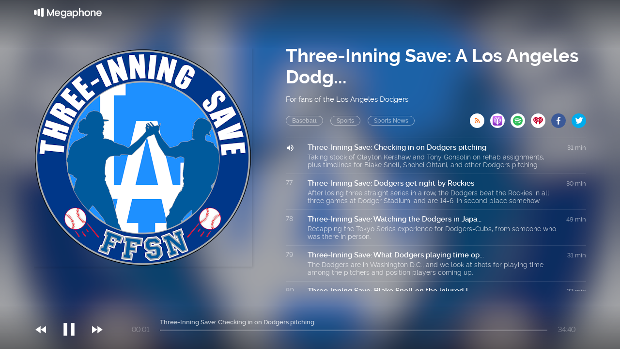

--- FILE ---
content_type: text/html; charset=utf-8
request_url: https://cms.megaphone.fm/channel/true-blue-la?page=4&selected=VMP8913825094
body_size: 4778
content:
<!DOCTYPE html><html><head><title>Megaphone</title><link rel="stylesheet" href="https://assets.megaphone.fm/assets/channel-be9be32df5cb165114d382d94eae960d2f250481f758bca38cf32ea7e675052e.css" media="all" /><meta name="csrf-param" content="authenticity_token" />
<meta name="csrf-token" content="NYo7YrHGmuSSehz8n8yffuKZzqnXoyOsZWl3Y4Obf1m8bm0Jjui1HOsAnwhzjDWD-dN-rHNj7gfTAiizWf09ww" /><meta content="width=device-width, initial-scale=1" name="viewport" /><link href="http://feeds.megaphone.fm/true-blue-la" rel="alternate" title="Three-Inning Save: A Los Angeles Dodgers Podcast" type="application/rss+xml" /><meta content="Three-Inning Save: Checking in on Dodgers pitching by Three-Inning Save: A Los Angeles Dodgers Podcast" property="og:title" /><meta content="music.song" property="og:type" /><meta content="https://megaphone.imgix.net/podcasts/d9274b40-87e7-11e9-85f6-e7c0448881de/image/FFSN_Three-Inning_Save_v7_-_final_3000x3000.png?ixlib=rails-4.3.1&w=500&h=500" property="og:image" /><meta content="https://megaphone.imgix.net/podcasts/d9274b40-87e7-11e9-85f6-e7c0448881de/image/FFSN_Three-Inning_Save_v7_-_final_3000x3000.png?ixlib=rails-4.3.1&w=500&h=500" property="og:image:url" /><meta content="500" property="og:image:width" /><meta content="500" property="og:image:height" /><meta content="https://cms.megaphone.fm/channel/true-blue-la?page=4&amp;selected=VMP8913825094" property="og:url" /><meta content="http://traffic.megaphone.fm/RRTET4172082411.mp3" property="og:audio" /><meta content="https://traffic.megaphone.fm/RRTET4172082411.mp3" property="og:audio:secure_url" /><meta content="audio/mpeg" property="og:audio:type" /><meta content="Three-Inning Save: A Los Angeles Dodgers Podcast" property="og:audio:artist" /><meta content="Three-Inning Save: Checking in on Dodgers pitching" property="og:audio:title" /><meta content="Megaphone.fm" property="og:site_name" /><meta content="Taking stock of Clayton Kershaw and Tony Gonsolin on rehab assignments, plus timelines for Blake Snell, Shohei Ohtani, and other Dodgers pitching" property="og:description" /><meta content="player" property="twitter:card" /><meta content="@MegaphonePods" property="twitter:site" /><meta content="Three-Inning Save: Checking in on Dodgers pitching by Three-Inning Save: A Los Angeles Dodgers Podcast" property="twitter:title" /><meta content="Taking stock of Clayton Kershaw and Tony Gonsolin on rehab assignments, plus timelines for Blake Snell, Shohei Ohtani, and other Dodgers pitching" property="twitter:description" /><meta content="https://megaphone.imgix.net/podcasts/d9274b40-87e7-11e9-85f6-e7c0448881de/image/FFSN_Three-Inning_Save_v7_-_final_3000x3000.png?ixlib=rails-4.3.1&w=500&h=500" property="twitter:image" /><meta content="https://player.megaphone.fm/RRTET4172082411" property="twitter:player" /><meta content="670" property="twitter:player:width" /><meta content="200" property="twitter:player:height" /><meta content="https://traffic.megaphone.fm/RRTET4172082411.mp3" property="twitter:player:stream" /><meta content="audio/mpeg" property="twitter:player:stream:content_type" /><script src="https://assets.megaphone.fm/packs/js/channel-58adf31ef7012a7433bf.js"></script><script src="https://assets.megaphone.fm/packs/js/libraries/google_analytics-d3b59edbf827a57bd79a.js"></script></head><body><div class="pages-wrapper"><div class="public-podcast"><div class="background" id="channel-background" style="background-image: url(&#39;https://megaphone.imgix.net/podcasts/d9274b40-87e7-11e9-85f6-e7c0448881de/image/FFSN_Three-Inning_Save_v7_-_final_3000x3000.png?ixlib=rails-4.3.1&w=800&h=800&blur=200&#39;)"></div><div class="public-hero"><div class="channel-bar"><div class="center"><a href="/"><div class="logo"></div></a></div></div><div class="center"><div class="public-header"><div class="itunes-cover" id="cover-art"><img src="https://megaphone.imgix.net/podcasts/d9274b40-87e7-11e9-85f6-e7c0448881de/image/FFSN_Three-Inning_Save_v7_-_final_3000x3000.png?ixlib=rails-4.3.1&w=450&h=450" /></div><div class="public-podcast-container"><div class="info"><div class="title">Three-Inning Save: A Los Angeles Dodg...</div><div class="summary"><p>For fans of the Los Angeles Dodgers.</p></div><div class="categories"><div class="public-pill">Baseball</div><div class="public-pill">Sports</div><div class="public-pill">Sports News</div><div class="links-container"><a target="_blank" title="Subscribe via RSS" href="http://feeds.megaphone.fm/true-blue-la"><div class="btn-icon rss" data-type="rss">&#xe602;</div></a><a target="_blank" title="Subscribe via Apple Podcasts" href="https://itunes.apple.com/podcast/id1380573519"><div class="btn-icon itunes" data-type="itunes"></div></a><a target="_blank" title="Subscribe via Spotify" href="https://open.spotify.com/show/46gaG6DkMpTCTwnMAHjEnn"><div class="btn-icon spotify" data-type="spotify"></div></a><a target="_blank" title="Subscribe via iHeart" href="https://www.iheart.com/podcast/1267-True-Blue-LA-for-Los-Ange-52318336"><div class="btn-icon iheart" data-type="iheart" id="iheart"></div></a><a target="_blank" title="Share via Facebook" href="http://www.facebook.com/sharer.php?quote=Three-Inning+Save%3A+A+Los+Angeles+Dodgers+Podcast&amp;u=https%3A%2F%2Fmegaphone.link%2FVMP5286899290"><div class="btn-icon facebook" data-type="facebook"></div></a><a target="_blank" title="Share via Twitter" href="https://twitter.com/intent/tweet?text=Three-Inning+Save%3A+A+Los+Angeles+Dodgers+Podcast&amp;url=https%3A%2F%2Fmegaphone.link%2FVMP5286899290"><div class="btn-icon twitter" data-type="twitter" style="margin-right:0px"></div></a></div></div></div><div class="public-ep-list"><div class="public-divider"></div><div class="ep-container play-ep" id="0"><div class="ep-status">76</div><div class="ep-info"><div class="ep-title">Three-Inning Save: Checking in on Dodgers pitching</div><div class="ep-summary">Taking stock of Clayton Kershaw and Tony Gonsolin on rehab assignments, plus timelines for Blake Snell, Shohei Ohtani, and other Dodgers pitching</div></div><div class="ep-duration">31 min</div></div><div class="public-divider"></div><div class="ep-container play-ep" id="1"><div class="ep-status">77</div><div class="ep-info"><div class="ep-title">Three-Inning Save: Dodgers get right by Rockies</div><div class="ep-summary">After losing three straight series in a row, the Dodgers beat the Rockies in all three games at Dodger Stadium, and are 14-6. In second place somehow.</div></div><div class="ep-duration">30 min</div></div><div class="public-divider"></div><div class="ep-container play-ep" id="2"><div class="ep-status">78</div><div class="ep-info"><div class="ep-title">Three-Inning Save: Watching the Dodgers in Japa...</div><div class="ep-summary">Recapping the Tokyo Series experience for Dodgers-Cubs, from someone who was there in person.</div></div><div class="ep-duration">49 min</div></div><div class="public-divider"></div><div class="ep-container play-ep" id="3"><div class="ep-status">79</div><div class="ep-info"><div class="ep-title">Three-Inning Save: What Dodgers playing time op...</div><div class="ep-summary">The Dodgers are in Washington D.C., and we look at shots for playing time among the pitchers and position players coming up.</div></div><div class="ep-duration">31 min</div></div><div class="public-divider"></div><div class="ep-container play-ep" id="4"><div class="ep-status">80</div><div class="ep-info"><div class="ep-title">Three-Inning Save: Blake Snell on the injured l...</div><div class="ep-summary">A costly week for the Dodgers, with Blake Snell succumbing to shoulder inflammation and Freddie Freeman shelved with a sprained right ankle.</div></div><div class="ep-duration">33 min</div></div><div class="public-divider"></div><div class="ep-container play-ep" id="5"><div class="ep-status">81</div><div class="ep-info"><div class="ep-title">Three-Inning Save: April and May</div><div class="ep-summary">April is upon us, which means back to the normal grind of the MLB season after a whirlwind final two weeks for the Dodgers that saw them play in Japan, then have the pomp or the home opener followed by the ring ceremony at Dodger Stadium. Dustin May starts the first game of April for Los Angeles.</div></div><div class="ep-duration">27 min</div></div><div class="public-divider"></div><div class="ep-container play-ep" id="6"><div class="ep-status">82</div><div class="ep-info"><div class="ep-title">Three-Inning Save: A joyous, celebratory weeken...</div><div class="ep-summary">A recap of the first weekend of games in Los Angeles, with the home opener, the championship ring ceremony, and the Dodgers winning all three games against the Tigers.</div></div><div class="ep-duration">34 min</div></div><div class="public-divider"></div><div class="ep-container play-ep" id="7"><div class="ep-status">83</div><div class="ep-info"><div class="ep-title">Three-Inning Save: It’s time for Dodgers (re-)o...</div><div class="ep-summary">Now back stateside and with the Freeway Series over, the games start counting again, beginning with the Tigers and Braves coming to Dodger Stadium to play the Dodgers.</div></div><div class="ep-duration">33 min</div></div><div class="public-divider"></div><div class="ep-container play-ep" id="8"><div class="ep-status">84</div><div class="ep-info"><div class="ep-title">Three-Inning Save: Mookie Betts on the mend, Do...</div><div class="ep-summary">After missing 16 days with a stomach ailment, Betts was back on the field this week as the home opener approaches at Dodger Stadium. Plus Blake Snell starting the opener, and pitching news &amp; notes.</div></div><div class="ep-duration">30 min</div></div><div class="public-divider"></div><div class="ep-container play-ep" id="9"><div class="ep-status">85</div><div class="ep-info"><div class="ep-title">Three-Inning Save: Dodgers sweep opening series...</div><div class="ep-summary">The Dodgers didn’t have Mookie Betts or Freddie Freeman, but still swept the Cubs in two games at the Tokyo Dome to open the 2025 MLB season.</div></div><div class="ep-duration">32 min</div></div><div class="public-divider"></div><div class="ep-container play-ep" id="10"><div class="ep-status">86</div><div class="ep-info"><div class="ep-title">Three-Inning Save: 2025 MLB predictions begin</div><div class="ep-summary">The Dodgers and Cubs start the regular season with two games in Japan, so we start making guesses for 2025.</div></div><div class="ep-duration">33 min</div></div><div class="public-divider"></div><div class="ep-container play-ep" id="11"><div class="ep-status">87</div><div class="ep-info"><div class="ep-title">Three-Inning Save: Dodgers open up in Japan</div><div class="ep-summary">The regular season is upon us, with the Dodgers and Cubs playing two games at the Tokyo Dome.</div></div><div class="ep-duration">30 min</div></div><div class="public-divider"></div><div class="ep-container play-ep" id="12"><div class="ep-status">88</div><div class="ep-info"><div class="ep-title">Three-Inning Save: Dave Roberts gets his due fr...</div><div class="ep-summary">The Dodgers signed Dave Roberts to a four-year, $32.4 million contract extension, making him the highest-paid manager in baseball on an annual basis.</div></div><div class="ep-duration">27 min</div></div><div class="public-divider"></div><div class="ep-container play-ep" id="13"><div class="ep-status">89</div><div class="ep-info"><div class="ep-title">Three-Inning Save: The book on Shohei Ohtani, w...</div><div class="ep-summary">Talking with Dodgers beat reporter Bill Plunkett, author of the book, ‘LA Story: Shohei Ohtani, the Los Angeles Dodgers, and a season for the ages.’</div></div><div class="ep-duration">38 min</div></div><div class="public-divider"></div><div class="ep-container play-ep" id="14"><div class="ep-status">90</div><div class="ep-info"><div class="ep-title">Three-Inning Save: Dodgers spring training news...</div><div class="ep-summary">An update on the pitching side to the Dodgers roster, plus a look back to nearly a decade ago</div></div><div class="ep-duration">31 min</div></div><div class="public-divider"></div><div class="ep-container play-ep" id="15"><div class="ep-status">91</div><div class="ep-info"><div class="ep-title">Three-Inning Save: Shohei Ohtani, Freddie Freem...</div><div class="ep-summary">The Dodgers hitting the stretch run in the Arizona portion of spring training, and three regulars are set for Cactus League game action by this weekend.</div></div><div class="ep-duration">25 min</div></div><div class="public-divider"></div><div class="ep-container play-ep" id="16"><div class="ep-status">92</div><div class="ep-info"><div class="ep-title">Three-Inning Save: Spring training games are he...</div><div class="ep-summary">Yoshinobu Yamamoto, Shohei Ohtani, Blake Snell, and other Dodgers pitchers get discussed this week.</div></div><div class="ep-duration">20 min</div></div><div class="public-divider"></div><div class="ep-container play-ep" id="17"><div class="ep-status">93</div><div class="ep-info"><div class="ep-title">Three-Inning Save: Guessing the Dodgers opening...</div><div class="ep-summary">We are only four weeks from opening day for the Dodgers, so let’s take a stab at the opening day roster</div></div><div class="ep-duration">47 min</div></div><div class="public-divider"></div><div class="ep-container play-ep" id="18"><div class="ep-status">94</div><div class="ep-info"><div class="ep-title">Three-Inning Save: The Mookie Betts trade, five...</div><div class="ep-summary">A look back at the first five years with the Dodgers for Mookie Betts, and also other milestones and anniversaries coinciding with the start of spring training.</div></div><div class="ep-duration">30 min</div></div><div class="public-divider"></div><div class="ep-container play-ep" id="19"><div class="ep-status">95</div><div class="ep-info"><div class="ep-title">Three-Inning Save: Clayton Kershaw back with Do...</div><div class="ep-summary">Spring training has started at Camelback Ranch. Among the pitchers and catchers reporting was Clayton Kershaw, who signed on for his franchise-record 18th season. Also, Kiké Hernández is back as well.</div></div><div class="ep-duration">25 min</div></div><div class="public-divider"></div><div class="ep-container play-ep" id="20"><div class="ep-status">96</div><div class="ep-info"><div class="ep-title">Three-Inning Save: Talking &#39;Jim Gilliam: The Fo...</div><div class="ep-summary">We learn about longtime Dodgers player and coach Jim Gilliam, whose number 19 is retired by the franchise, thanks to a new book written by Steve Dittmore on Gilliam&#39;s life and career.</div></div><div class="ep-duration">36 min</div></div><div class="public-divider"></div><div class="ep-container play-ep" id="21"><div class="ep-status">97</div><div class="ep-info"><div class="ep-title">Three-Inning Save: Which Dodgers offseason move...</div><div class="ep-summary">A look back at the Dodgers offseason moves to date, a note on Dave Roberts, some Super Bowl talk, and a look back at the 1985 division winners.</div></div><div class="ep-duration">24 min</div></div><div class="public-divider"></div><div class="ep-container play-ep" id="22"><div class="ep-status">98</div><div class="ep-info"><div class="ep-title">Three-Inning Save: Dodgers keep the door open f...</div><div class="ep-summary">Chants of “Kiké, Kiké, Kiké” at Dodgers fan fest kept the popular utility at front of mind. Plus updates on Shohei Ohtani, Freddie Freeman, Tyler Glasnow, Kirby Yates, Ryan Brasier, and Alex Vesia.</div></div><div class="ep-duration">25 min</div></div><div class="public-divider"></div><div class="ep-container play-ep" id="23"><div class="ep-status">99</div><div class="ep-info"><div class="ep-title">Three-Inning Save: The Dodgers’ Hall of Fame st...</div><div class="ep-summary">A recap of Hall of Fame voting, including gains for Chase Utley and Andruw Jones. Plus Matt Kemp eligible for the ballot in 2026, and discussion of Dave Roberts’ contract, the plan for Dalton Rushing, and more.</div></div><div class="ep-duration">21 min</div></div><div class="public-divider"></div><div class="ep-container play-ep" id="24"><div class="ep-status">100</div><div class="ep-info"><div class="ep-title">Three-Inning Save: Roki Sasaki says hello, Dodg...</div><div class="ep-summary">Updates from Roki Sasaki’s press conference, plus notes on Tanner Scott, Kirby Yates, Clayton Kershaw and more.</div></div><div class="ep-duration">34 min</div></div>  <nav class="pagination" role="navigation" aria-label="pager">
    <span class="first">
  <a href="/channel/true-blue-la?selected=VMP8913825094">&laquo; First</a>
</span>

    <span class="prev">
  <a rel="prev" href="/channel/true-blue-la?page=3&amp;selected=VMP8913825094">&lsaquo; Prev</a>
</span>

        <span class="page">
  <a href="/channel/true-blue-la?selected=VMP8913825094">1</a>
</span>

        <span class="page">
  <a href="/channel/true-blue-la?page=2&amp;selected=VMP8913825094">2</a>
</span>

        <span class="page">
  <a rel="prev" href="/channel/true-blue-la?page=3&amp;selected=VMP8913825094">3</a>
</span>

        <span class="page current">
  4
</span>

        <span class="page">
  <a rel="next" href="/channel/true-blue-la?page=5&amp;selected=VMP8913825094">5</a>
</span>

        <span class="page">
  <a href="/channel/true-blue-la?page=6&amp;selected=VMP8913825094">6</a>
</span>

        <span class="page">
  <a href="/channel/true-blue-la?page=7&amp;selected=VMP8913825094">7</a>
</span>

        <span class="page">
  <a href="/channel/true-blue-la?page=8&amp;selected=VMP8913825094">8</a>
</span>

        <span class="page gap">&hellip;</span>

      <span class="next">
  <a rel="next" href="/channel/true-blue-la?page=5&amp;selected=VMP8913825094">Next &rsaquo;</a>
</span>

      <span class="last">
  <a href="/channel/true-blue-la?page=23&amp;selected=VMP8913825094">Last &raquo;</a>
</span>

  </nav>
</div></div></div></div><div class="public-player"><div class="center"><div class="player"><div class="jp-jplayer" id="jquery_jplayer"></div><div id="jp_container"><div class="player-controls"><div class="player-icon small prev"><p>&#xe020;</p></div><a class="jp-play" href="javascript:;" tabindex="1"><div class="player-icon"><p>&#xe037;</p></div></a><a class="jp-pause" href="javascript:;" tabindex="1"><div class="player-icon"><p>&#xe034;</p></div></a><div class="player-icon small next"><p>&#xe01f;</p></div></div><div class="player-time"><div aria-label="time" class="jp-current-time" role="timer">&nbsp;</div></div><div class="player-progress"><div class="player-title"><div aria-label="title" class="jp-title"></div></div><div class="jp-progress"><div class="jp-seek-bar"><div class="jp-play-bar"></div></div></div></div><div class="player-time pull-right"><div aria-label="duration" class="jp-duration" role="timer">&nbsp;</div></div></div></div></div></div></div></div><script nonce="mtL16kVo20qQHPSaxMP3AA==">var playlist = JSON.parse('[{\"title\":\"Three-Inning Save: Checking in on Dodgers pitching\",\"mp3\":\"https://traffic.megaphone.fm/RRTET4172082411.mp3\",\"uid\":\"RRTET4172082411\",\"images\":{\"background\":\"https://megaphone.imgix.net/podcasts/d9274b40-87e7-11e9-85f6-e7c0448881de/image/FFSN_Three-Inning_Save_v7_-_final_3000x3000.png?ixlib=rails-4.3.1\\u0026w=800\\u0026h=800\\u0026blur=200\",\"tile\":\"\\u003cimg src=\\\"https://megaphone.imgix.net/podcasts/d9274b40-87e7-11e9-85f6-e7c0448881de/image/FFSN_Three-Inning_Save_v7_-_final_3000x3000.png?ixlib=rails-4.3.1\\u0026w=450\\u0026h=450\\\" /\\u003e\"}},{\"title\":\"Three-Inning Save: Dodgers get right by Rockies\",\"mp3\":\"https://traffic.megaphone.fm/RRTET8221522072.mp3\",\"uid\":\"RRTET8221522072\",\"images\":{\"background\":\"https://megaphone.imgix.net/podcasts/d9274b40-87e7-11e9-85f6-e7c0448881de/image/FFSN_Three-Inning_Save_v7_-_final_3000x3000.png?ixlib=rails-4.3.1\\u0026w=800\\u0026h=800\\u0026blur=200\",\"tile\":\"\\u003cimg src=\\\"https://megaphone.imgix.net/podcasts/d9274b40-87e7-11e9-85f6-e7c0448881de/image/FFSN_Three-Inning_Save_v7_-_final_3000x3000.png?ixlib=rails-4.3.1\\u0026w=450\\u0026h=450\\\" /\\u003e\"}},{\"title\":\"Three-Inning Save: Watching the Dodgers in Japa...\",\"mp3\":\"https://traffic.megaphone.fm/RRTET7138474212.mp3\",\"uid\":\"RRTET7138474212\",\"images\":{\"background\":\"https://megaphone.imgix.net/podcasts/d9274b40-87e7-11e9-85f6-e7c0448881de/image/FFSN_Three-Inning_Save_v7_-_final_3000x3000.png?ixlib=rails-4.3.1\\u0026w=800\\u0026h=800\\u0026blur=200\",\"tile\":\"\\u003cimg src=\\\"https://megaphone.imgix.net/podcasts/d9274b40-87e7-11e9-85f6-e7c0448881de/image/FFSN_Three-Inning_Save_v7_-_final_3000x3000.png?ixlib=rails-4.3.1\\u0026w=450\\u0026h=450\\\" /\\u003e\"}},{\"title\":\"Three-Inning Save: What Dodgers playing time op...\",\"mp3\":\"https://traffic.megaphone.fm/RRTET5912216664.mp3\",\"uid\":\"RRTET5912216664\",\"images\":{\"background\":\"https://megaphone.imgix.net/podcasts/d9274b40-87e7-11e9-85f6-e7c0448881de/image/FFSN_Three-Inning_Save_v7_-_final_3000x3000.png?ixlib=rails-4.3.1\\u0026w=800\\u0026h=800\\u0026blur=200\",\"tile\":\"\\u003cimg src=\\\"https://megaphone.imgix.net/podcasts/d9274b40-87e7-11e9-85f6-e7c0448881de/image/FFSN_Three-Inning_Save_v7_-_final_3000x3000.png?ixlib=rails-4.3.1\\u0026w=450\\u0026h=450\\\" /\\u003e\"}},{\"title\":\"Three-Inning Save: Blake Snell on the injured l...\",\"mp3\":\"https://traffic.megaphone.fm/RRTET7364792519.mp3\",\"uid\":\"RRTET7364792519\",\"images\":{\"background\":\"https://megaphone.imgix.net/podcasts/d9274b40-87e7-11e9-85f6-e7c0448881de/image/FFSN_Three-Inning_Save_v7_-_final_3000x3000.png?ixlib=rails-4.3.1\\u0026w=800\\u0026h=800\\u0026blur=200\",\"tile\":\"\\u003cimg src=\\\"https://megaphone.imgix.net/podcasts/d9274b40-87e7-11e9-85f6-e7c0448881de/image/FFSN_Three-Inning_Save_v7_-_final_3000x3000.png?ixlib=rails-4.3.1\\u0026w=450\\u0026h=450\\\" /\\u003e\"}},{\"title\":\"Three-Inning Save: April and May\",\"mp3\":\"https://traffic.megaphone.fm/RRTET9156811696.mp3\",\"uid\":\"RRTET9156811696\",\"images\":{\"background\":\"https://megaphone.imgix.net/podcasts/d9274b40-87e7-11e9-85f6-e7c0448881de/image/FFSN_Three-Inning_Save_v7_-_final_3000x3000.png?ixlib=rails-4.3.1\\u0026w=800\\u0026h=800\\u0026blur=200\",\"tile\":\"\\u003cimg src=\\\"https://megaphone.imgix.net/podcasts/d9274b40-87e7-11e9-85f6-e7c0448881de/image/FFSN_Three-Inning_Save_v7_-_final_3000x3000.png?ixlib=rails-4.3.1\\u0026w=450\\u0026h=450\\\" /\\u003e\"}},{\"title\":\"Three-Inning Save: A joyous, celebratory weeken...\",\"mp3\":\"https://traffic.megaphone.fm/RRTET9805031381.mp3\",\"uid\":\"RRTET9805031381\",\"images\":{\"background\":\"https://megaphone.imgix.net/podcasts/d9274b40-87e7-11e9-85f6-e7c0448881de/image/FFSN_Three-Inning_Save_v7_-_final_3000x3000.png?ixlib=rails-4.3.1\\u0026w=800\\u0026h=800\\u0026blur=200\",\"tile\":\"\\u003cimg src=\\\"https://megaphone.imgix.net/podcasts/d9274b40-87e7-11e9-85f6-e7c0448881de/image/FFSN_Three-Inning_Save_v7_-_final_3000x3000.png?ixlib=rails-4.3.1\\u0026w=450\\u0026h=450\\\" /\\u003e\"}},{\"title\":\"Three-Inning Save: It’s time for Dodgers (re-)o...\",\"mp3\":\"https://traffic.megaphone.fm/RRTET3152083717.mp3\",\"uid\":\"RRTET3152083717\",\"images\":{\"background\":\"https://megaphone.imgix.net/podcasts/d9274b40-87e7-11e9-85f6-e7c0448881de/image/FFSN_Three-Inning_Save_v7_-_final_3000x3000.png?ixlib=rails-4.3.1\\u0026w=800\\u0026h=800\\u0026blur=200\",\"tile\":\"\\u003cimg src=\\\"https://megaphone.imgix.net/podcasts/d9274b40-87e7-11e9-85f6-e7c0448881de/image/FFSN_Three-Inning_Save_v7_-_final_3000x3000.png?ixlib=rails-4.3.1\\u0026w=450\\u0026h=450\\\" /\\u003e\"}},{\"title\":\"Three-Inning Save: Mookie Betts on the mend, Do...\",\"mp3\":\"https://traffic.megaphone.fm/RRTET8398285374.mp3\",\"uid\":\"RRTET8398285374\",\"images\":{\"background\":\"https://megaphone.imgix.net/podcasts/d9274b40-87e7-11e9-85f6-e7c0448881de/image/FFSN_Three-Inning_Save_v7_-_final_3000x3000.png?ixlib=rails-4.3.1\\u0026w=800\\u0026h=800\\u0026blur=200\",\"tile\":\"\\u003cimg src=\\\"https://megaphone.imgix.net/podcasts/d9274b40-87e7-11e9-85f6-e7c0448881de/image/FFSN_Three-Inning_Save_v7_-_final_3000x3000.png?ixlib=rails-4.3.1\\u0026w=450\\u0026h=450\\\" /\\u003e\"}},{\"title\":\"Three-Inning Save: Dodgers sweep opening series...\",\"mp3\":\"https://traffic.megaphone.fm/RRTET7884576081.mp3\",\"uid\":\"RRTET7884576081\",\"images\":{\"background\":\"https://megaphone.imgix.net/podcasts/d9274b40-87e7-11e9-85f6-e7c0448881de/image/FFSN_Three-Inning_Save_v7_-_final_3000x3000.png?ixlib=rails-4.3.1\\u0026w=800\\u0026h=800\\u0026blur=200\",\"tile\":\"\\u003cimg src=\\\"https://megaphone.imgix.net/podcasts/d9274b40-87e7-11e9-85f6-e7c0448881de/image/FFSN_Three-Inning_Save_v7_-_final_3000x3000.png?ixlib=rails-4.3.1\\u0026w=450\\u0026h=450\\\" /\\u003e\"}},{\"title\":\"Three-Inning Save: 2025 MLB predictions begin\",\"mp3\":\"https://traffic.megaphone.fm/RRTET9833475089.mp3\",\"uid\":\"RRTET9833475089\",\"images\":{\"background\":\"https://megaphone.imgix.net/podcasts/d9274b40-87e7-11e9-85f6-e7c0448881de/image/FFSN_Three-Inning_Save_v7_-_final_3000x3000.png?ixlib=rails-4.3.1\\u0026w=800\\u0026h=800\\u0026blur=200\",\"tile\":\"\\u003cimg src=\\\"https://megaphone.imgix.net/podcasts/d9274b40-87e7-11e9-85f6-e7c0448881de/image/FFSN_Three-Inning_Save_v7_-_final_3000x3000.png?ixlib=rails-4.3.1\\u0026w=450\\u0026h=450\\\" /\\u003e\"}},{\"title\":\"Three-Inning Save: Dodgers open up in Japan\",\"mp3\":\"https://traffic.megaphone.fm/RRTET9978047913.mp3\",\"uid\":\"RRTET9978047913\",\"images\":{\"background\":\"https://megaphone.imgix.net/podcasts/d9274b40-87e7-11e9-85f6-e7c0448881de/image/FFSN_Three-Inning_Save_v7_-_final_3000x3000.png?ixlib=rails-4.3.1\\u0026w=800\\u0026h=800\\u0026blur=200\",\"tile\":\"\\u003cimg src=\\\"https://megaphone.imgix.net/podcasts/d9274b40-87e7-11e9-85f6-e7c0448881de/image/FFSN_Three-Inning_Save_v7_-_final_3000x3000.png?ixlib=rails-4.3.1\\u0026w=450\\u0026h=450\\\" /\\u003e\"}},{\"title\":\"Three-Inning Save: Dave Roberts gets his due fr...\",\"mp3\":\"https://traffic.megaphone.fm/RRTET9932120280.mp3\",\"uid\":\"RRTET9932120280\",\"images\":{\"background\":\"https://megaphone.imgix.net/podcasts/d9274b40-87e7-11e9-85f6-e7c0448881de/image/FFSN_Three-Inning_Save_v7_-_final_3000x3000.png?ixlib=rails-4.3.1\\u0026w=800\\u0026h=800\\u0026blur=200\",\"tile\":\"\\u003cimg src=\\\"https://megaphone.imgix.net/podcasts/d9274b40-87e7-11e9-85f6-e7c0448881de/image/FFSN_Three-Inning_Save_v7_-_final_3000x3000.png?ixlib=rails-4.3.1\\u0026w=450\\u0026h=450\\\" /\\u003e\"}},{\"title\":\"Three-Inning Save: The book on Shohei Ohtani, w...\",\"mp3\":\"https://traffic.megaphone.fm/RRTET9053310302.mp3\",\"uid\":\"RRTET9053310302\",\"images\":{\"background\":\"https://megaphone.imgix.net/podcasts/d9274b40-87e7-11e9-85f6-e7c0448881de/image/FFSN_Three-Inning_Save_v7_-_final_3000x3000.png?ixlib=rails-4.3.1\\u0026w=800\\u0026h=800\\u0026blur=200\",\"tile\":\"\\u003cimg src=\\\"https://megaphone.imgix.net/podcasts/d9274b40-87e7-11e9-85f6-e7c0448881de/image/FFSN_Three-Inning_Save_v7_-_final_3000x3000.png?ixlib=rails-4.3.1\\u0026w=450\\u0026h=450\\\" /\\u003e\"}},{\"title\":\"Three-Inning Save: Dodgers spring training news...\",\"mp3\":\"https://traffic.megaphone.fm/RRTET3796374160.mp3\",\"uid\":\"RRTET3796374160\",\"images\":{\"background\":\"https://megaphone.imgix.net/podcasts/d9274b40-87e7-11e9-85f6-e7c0448881de/image/FFSN_Three-Inning_Save_v7_-_final_3000x3000.png?ixlib=rails-4.3.1\\u0026w=800\\u0026h=800\\u0026blur=200\",\"tile\":\"\\u003cimg src=\\\"https://megaphone.imgix.net/podcasts/d9274b40-87e7-11e9-85f6-e7c0448881de/image/FFSN_Three-Inning_Save_v7_-_final_3000x3000.png?ixlib=rails-4.3.1\\u0026w=450\\u0026h=450\\\" /\\u003e\"}},{\"title\":\"Three-Inning Save: Shohei Ohtani, Freddie Freem...\",\"mp3\":\"https://traffic.megaphone.fm/RRTET9836200084.mp3\",\"uid\":\"RRTET9836200084\",\"images\":{\"background\":\"https://megaphone.imgix.net/podcasts/d9274b40-87e7-11e9-85f6-e7c0448881de/image/FFSN_Three-Inning_Save_v7_-_final_3000x3000.png?ixlib=rails-4.3.1\\u0026w=800\\u0026h=800\\u0026blur=200\",\"tile\":\"\\u003cimg src=\\\"https://megaphone.imgix.net/podcasts/d9274b40-87e7-11e9-85f6-e7c0448881de/image/FFSN_Three-Inning_Save_v7_-_final_3000x3000.png?ixlib=rails-4.3.1\\u0026w=450\\u0026h=450\\\" /\\u003e\"}},{\"title\":\"Three-Inning Save: Spring training games are he...\",\"mp3\":\"https://traffic.megaphone.fm/RRTET5841558177.mp3\",\"uid\":\"RRTET5841558177\",\"images\":{\"background\":\"https://megaphone.imgix.net/podcasts/d9274b40-87e7-11e9-85f6-e7c0448881de/image/FFSN_Three-Inning_Save_v7_-_final_3000x3000.png?ixlib=rails-4.3.1\\u0026w=800\\u0026h=800\\u0026blur=200\",\"tile\":\"\\u003cimg src=\\\"https://megaphone.imgix.net/podcasts/d9274b40-87e7-11e9-85f6-e7c0448881de/image/FFSN_Three-Inning_Save_v7_-_final_3000x3000.png?ixlib=rails-4.3.1\\u0026w=450\\u0026h=450\\\" /\\u003e\"}},{\"title\":\"Three-Inning Save: Guessing the Dodgers opening...\",\"mp3\":\"https://traffic.megaphone.fm/RRTET2525103536.mp3\",\"uid\":\"RRTET2525103536\",\"images\":{\"background\":\"https://megaphone.imgix.net/podcasts/d9274b40-87e7-11e9-85f6-e7c0448881de/image/FFSN_Three-Inning_Save_v7_-_final_3000x3000.png?ixlib=rails-4.3.1\\u0026w=800\\u0026h=800\\u0026blur=200\",\"tile\":\"\\u003cimg src=\\\"https://megaphone.imgix.net/podcasts/d9274b40-87e7-11e9-85f6-e7c0448881de/image/FFSN_Three-Inning_Save_v7_-_final_3000x3000.png?ixlib=rails-4.3.1\\u0026w=450\\u0026h=450\\\" /\\u003e\"}},{\"title\":\"Three-Inning Save: The Mookie Betts trade, five...\",\"mp3\":\"https://traffic.megaphone.fm/RRTET2912477594.mp3\",\"uid\":\"RRTET2912477594\",\"images\":{\"background\":\"https://megaphone.imgix.net/podcasts/d9274b40-87e7-11e9-85f6-e7c0448881de/image/FFSN_Three-Inning_Save_v7_-_final_3000x3000.png?ixlib=rails-4.3.1\\u0026w=800\\u0026h=800\\u0026blur=200\",\"tile\":\"\\u003cimg src=\\\"https://megaphone.imgix.net/podcasts/d9274b40-87e7-11e9-85f6-e7c0448881de/image/FFSN_Three-Inning_Save_v7_-_final_3000x3000.png?ixlib=rails-4.3.1\\u0026w=450\\u0026h=450\\\" /\\u003e\"}},{\"title\":\"Three-Inning Save: Clayton Kershaw back with Do...\",\"mp3\":\"https://traffic.megaphone.fm/RRTET5535222720.mp3\",\"uid\":\"RRTET5535222720\",\"images\":{\"background\":\"https://megaphone.imgix.net/podcasts/d9274b40-87e7-11e9-85f6-e7c0448881de/image/FFSN_Three-Inning_Save_v7_-_final_3000x3000.png?ixlib=rails-4.3.1\\u0026w=800\\u0026h=800\\u0026blur=200\",\"tile\":\"\\u003cimg src=\\\"https://megaphone.imgix.net/podcasts/d9274b40-87e7-11e9-85f6-e7c0448881de/image/FFSN_Three-Inning_Save_v7_-_final_3000x3000.png?ixlib=rails-4.3.1\\u0026w=450\\u0026h=450\\\" /\\u003e\"}},{\"title\":\"Three-Inning Save: Talking \'Jim Gilliam: The Fo...\",\"mp3\":\"https://traffic.megaphone.fm/RRTET4758018263.mp3\",\"uid\":\"RRTET4758018263\",\"images\":{\"background\":\"https://megaphone.imgix.net/podcasts/d9274b40-87e7-11e9-85f6-e7c0448881de/image/FFSN_Three-Inning_Save_v7_-_final_3000x3000.png?ixlib=rails-4.3.1\\u0026w=800\\u0026h=800\\u0026blur=200\",\"tile\":\"\\u003cimg src=\\\"https://megaphone.imgix.net/podcasts/d9274b40-87e7-11e9-85f6-e7c0448881de/image/FFSN_Three-Inning_Save_v7_-_final_3000x3000.png?ixlib=rails-4.3.1\\u0026w=450\\u0026h=450\\\" /\\u003e\"}},{\"title\":\"Three-Inning Save: Which Dodgers offseason move...\",\"mp3\":\"https://traffic.megaphone.fm/RRTET5675176143.mp3\",\"uid\":\"RRTET5675176143\",\"images\":{\"background\":\"https://megaphone.imgix.net/podcasts/d9274b40-87e7-11e9-85f6-e7c0448881de/image/FFSN_Three-Inning_Save_v7_-_final_3000x3000.png?ixlib=rails-4.3.1\\u0026w=800\\u0026h=800\\u0026blur=200\",\"tile\":\"\\u003cimg src=\\\"https://megaphone.imgix.net/podcasts/d9274b40-87e7-11e9-85f6-e7c0448881de/image/FFSN_Three-Inning_Save_v7_-_final_3000x3000.png?ixlib=rails-4.3.1\\u0026w=450\\u0026h=450\\\" /\\u003e\"}},{\"title\":\"Three-Inning Save: Dodgers keep the door open f...\",\"mp3\":\"https://traffic.megaphone.fm/RRTET3906587201.mp3\",\"uid\":\"RRTET3906587201\",\"images\":{\"background\":\"https://megaphone.imgix.net/podcasts/d9274b40-87e7-11e9-85f6-e7c0448881de/image/FFSN_Three-Inning_Save_v7_-_final_3000x3000.png?ixlib=rails-4.3.1\\u0026w=800\\u0026h=800\\u0026blur=200\",\"tile\":\"\\u003cimg src=\\\"https://megaphone.imgix.net/podcasts/d9274b40-87e7-11e9-85f6-e7c0448881de/image/FFSN_Three-Inning_Save_v7_-_final_3000x3000.png?ixlib=rails-4.3.1\\u0026w=450\\u0026h=450\\\" /\\u003e\"}},{\"title\":\"Three-Inning Save: The Dodgers’ Hall of Fame st...\",\"mp3\":\"https://traffic.megaphone.fm/RRTET2718957744.mp3\",\"uid\":\"RRTET2718957744\",\"images\":{\"background\":\"https://megaphone.imgix.net/podcasts/d9274b40-87e7-11e9-85f6-e7c0448881de/image/FFSN_Three-Inning_Save_v7_-_final_3000x3000.png?ixlib=rails-4.3.1\\u0026w=800\\u0026h=800\\u0026blur=200\",\"tile\":\"\\u003cimg src=\\\"https://megaphone.imgix.net/podcasts/d9274b40-87e7-11e9-85f6-e7c0448881de/image/FFSN_Three-Inning_Save_v7_-_final_3000x3000.png?ixlib=rails-4.3.1\\u0026w=450\\u0026h=450\\\" /\\u003e\"}},{\"title\":\"Three-Inning Save: Roki Sasaki says hello, Dodg...\",\"mp3\":\"https://traffic.megaphone.fm/RRTET4279910661.mp3\",\"uid\":\"RRTET4279910661\",\"images\":{\"background\":\"https://megaphone.imgix.net/podcasts/d9274b40-87e7-11e9-85f6-e7c0448881de/image/FFSN_Three-Inning_Save_v7_-_final_3000x3000.png?ixlib=rails-4.3.1\\u0026w=800\\u0026h=800\\u0026blur=200\",\"tile\":\"\\u003cimg src=\\\"https://megaphone.imgix.net/podcasts/d9274b40-87e7-11e9-85f6-e7c0448881de/image/FFSN_Three-Inning_Save_v7_-_final_3000x3000.png?ixlib=rails-4.3.1\\u0026w=450\\u0026h=450\\\" /\\u003e\"}}]');
var jPlayerConfig = {
  player: '#jquery_jplayer',
  ancestor: '#jp_container',
  playEpisode: '.play-ep',
  episodeStatus: '.ep-status',
  playingClass: 'playing-icon',
  next: '.next',
  previous: '.prev',
  play: '.jp-play',
  pause: '.jp-pause'
};

var channelOptions = {};

if (false) {
  channelOptions = {autoReloadUrl: ''}
}

var player = new ChannelPlayer(playlist, jPlayerConfig, channelOptions);

var actionButtons = document.getElementsByClassName('btn-icon');

for(var i = 0; i < actionButtons.length; i++) {
  actionButtons[i].addEventListener('click', function(event) {
    window.ga('send', {
      hitType: 'event',
      eventCategory: 'ChannelPlayer',
      eventAction: 'click',
      eventLabel: event.target.getAttribute('data-type')
    });
  });
}</script></div></body></html>

--- FILE ---
content_type: image/svg+xml
request_url: https://assets.megaphone.fm/assets/iheart-logo-b4121ee1a483707de60d75b4c827854bd0c8a5a342212971e3d12b299943de6b.svg
body_size: 1359
content:
<svg viewBox="0 0 292.83 216.51" xmlns="http://www.w3.org/2000/svg"><path d="m216.49 42.23c-27.65 0-52.35 14.65-66.66 36-14.3-21.39-39-36-66.66-36a79.74 79.74 0 0 0 -79.75 79.77c0 28 17.7 48.1 36.19 66.75l72.31 68.36a6 6 0 0 0 10-4.32v-53.27a27.89 27.89 0 1 1 55.77 0v53.26a5.94 5.94 0 0 0 10 4.32l72.31-68.36c18.49-18.65 36.2-38.8 36.2-66.75a79.75 79.75 0 0 0 -79.71-79.76zm-139.06 141.26a5.53 5.53 0 0 1 -7.8.47c-23.82-21.11-35.9-43.14-35.9-65.49v-.26c0-19.21 11.72-41 27.26-50.79a5.52 5.52 0 1 1 5.87 9.36c-12.38 7.77-22.08 26-22.08 41.43v.26c0 19.05 10.83 38.3 32.17 57.21a5.54 5.54 0 0 1 .48 7.81zm35.57-20.49a5.51 5.51 0 0 1 -7.52 2.12c-16.15-9-27-26.79-27.09-44.23v-.17a44.59 44.59 0 0 1 23.9-39.38 5.52 5.52 0 0 1 5.14 9.78 33.53 33.53 0 0 0 -18 29.68c0 13.59 8.63 27.52 21.43 34.68a5.53 5.53 0 0 1 2.14 7.52zm36.85-14.11a24 24 0 1 1 24-24 24 24 0 0 1 -24.02 23.98zm44.35 16.21a5.44 5.44 0 0 1 -2.69.71 5.53 5.53 0 0 1 -2.7-10.35c12.79-7.16 21.39-21.09 21.43-34.68a33.56 33.56 0 0 0 -18-29.68 5.52 5.52 0 1 1 5.14-9.78 44.55 44.55 0 0 1 23.9 39.38v.17c-.06 17.44-10.93 35.19-27.08 44.23zm71.73-46.63c0 22.35-12.08 44.38-35.89 65.49a5.53 5.53 0 1 1 -7.33-8.28c21.34-18.91 32.17-38.16 32.17-57.21v-.26c0-15.46-9.7-33.66-22.08-41.43a5.52 5.52 0 0 1 5.87-9.36c15.54 9.75 27.26 31.58 27.26 50.79z" fill="#c6002b" transform="translate(-3.42 -42.23)"/></svg>